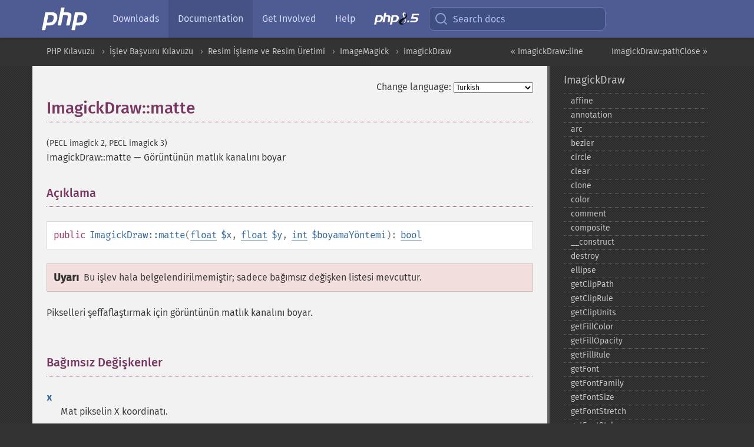

--- FILE ---
content_type: text/html; charset=utf-8
request_url: https://www.php.net/manual/tr/imagickdraw.matte.php
body_size: 9486
content:
<!DOCTYPE html>
<html xmlns="http://www.w3.org/1999/xhtml" lang="tr">
<head>

  <meta charset="utf-8">
  <meta name="viewport" content="width=device-width, initial-scale=1.0">

     <base href="https://www.php.net/manual/tr/imagickdraw.matte.php">
  
  <title>PHP: ImagickDraw::matte - Manual</title>

      <link rel="stylesheet" type="text/css" href="/cached.php?t=1756715876&amp;f=/fonts/Fira/fira.css" media="screen">
      <link rel="stylesheet" type="text/css" href="/cached.php?t=1756715876&amp;f=/fonts/Font-Awesome/css/fontello.css" media="screen">
      <link rel="stylesheet" type="text/css" href="/cached.php?t=1763585401&amp;f=/styles/theme-base.css" media="screen">
      <link rel="stylesheet" type="text/css" href="/cached.php?t=1763575802&amp;f=/styles/theme-medium.css" media="screen">
  
 <link rel="icon" type="image/svg+xml" sizes="any" href="https://www.php.net/favicon.svg?v=2">
 <link rel="icon" type="image/png" sizes="196x196" href="https://www.php.net/favicon-196x196.png?v=2">
 <link rel="icon" type="image/png" sizes="32x32" href="https://www.php.net/favicon-32x32.png?v=2">
 <link rel="icon" type="image/png" sizes="16x16" href="https://www.php.net/favicon-16x16.png?v=2">
 <link rel="shortcut icon" href="https://www.php.net/favicon.ico?v=2">

 <link rel="search" type="application/opensearchdescription+xml" href="https://www.php.net/phpnetimprovedsearch.src" title="Add PHP.net search">
 <link rel="alternate" type="application/atom+xml" href="https://www.php.net/releases/feed.php" title="PHP Release feed">
 <link rel="alternate" type="application/atom+xml" href="https://www.php.net/feed.atom" title="PHP: Hypertext Preprocessor">

 <link rel="canonical" href="https://www.php.net/manual/tr/imagickdraw.matte.php">
 <link rel="shorturl" href="https://www.php.net/manual/tr/imagickdraw.matte.php">
 <link rel="alternate" href="https://www.php.net/manual/tr/imagickdraw.matte.php" hreflang="x-default">

 <link rel="contents" href="https://www.php.net/manual/tr/index.php">
 <link rel="index" href="https://www.php.net/manual/tr/class.imagickdraw.php">
 <link rel="prev" href="https://www.php.net/manual/tr/imagickdraw.line.php">
 <link rel="next" href="https://www.php.net/manual/tr/imagickdraw.pathclose.php">

 <link rel="alternate" href="https://www.php.net/manual/en/imagickdraw.matte.php" hreflang="en">
 <link rel="alternate" href="https://www.php.net/manual/de/imagickdraw.matte.php" hreflang="de">
 <link rel="alternate" href="https://www.php.net/manual/es/imagickdraw.matte.php" hreflang="es">
 <link rel="alternate" href="https://www.php.net/manual/fr/imagickdraw.matte.php" hreflang="fr">
 <link rel="alternate" href="https://www.php.net/manual/it/imagickdraw.matte.php" hreflang="it">
 <link rel="alternate" href="https://www.php.net/manual/ja/imagickdraw.matte.php" hreflang="ja">
 <link rel="alternate" href="https://www.php.net/manual/pt_BR/imagickdraw.matte.php" hreflang="pt_BR">
 <link rel="alternate" href="https://www.php.net/manual/ru/imagickdraw.matte.php" hreflang="ru">
 <link rel="alternate" href="https://www.php.net/manual/tr/imagickdraw.matte.php" hreflang="tr">
 <link rel="alternate" href="https://www.php.net/manual/uk/imagickdraw.matte.php" hreflang="uk">
 <link rel="alternate" href="https://www.php.net/manual/zh/imagickdraw.matte.php" hreflang="zh">

<link rel="stylesheet" type="text/css" href="/cached.php?t=1756715876&amp;f=/fonts/Fira/fira.css" media="screen">
<link rel="stylesheet" type="text/css" href="/cached.php?t=1756715876&amp;f=/fonts/Font-Awesome/css/fontello.css" media="screen">
<link rel="stylesheet" type="text/css" href="/cached.php?t=1763585401&amp;f=/styles/theme-base.css" media="screen">
<link rel="stylesheet" type="text/css" href="/cached.php?t=1763575802&amp;f=/styles/theme-medium.css" media="screen">


 <base href="https://www.php.net/manual/tr/imagickdraw.matte.php">

<meta name="Description" content="G&ouml;r&uuml;nt&uuml;n&uuml;n matlık kanalını boyar" />

<meta name="twitter:card" content="summary_large_image" />
<meta name="twitter:site" content="@official_php" />
<meta name="twitter:title" content="PHP: ImagickDraw::matte - Manual" />
<meta name="twitter:description" content="G&ouml;r&uuml;nt&uuml;n&uuml;n matlık kanalını boyar" />
<meta name="twitter:creator" content="@official_php" />
<meta name="twitter:image:src" content="https://www.php.net/images/meta-image.png" />

<meta itemprop="name" content="PHP: ImagickDraw::matte - Manual" />
<meta itemprop="description" content="G&ouml;r&uuml;nt&uuml;n&uuml;n matlık kanalını boyar" />
<meta itemprop="image" content="https://www.php.net/images/meta-image.png" />

<meta property="og:image" content="https://www.php.net/images/meta-image.png" />
<meta property="og:description" content="G&ouml;r&uuml;nt&uuml;n&uuml;n matlık kanalını boyar" />

<link href="https://fosstodon.org/@php" rel="me" />
<!-- Matomo -->
<script>
    var _paq = window._paq = window._paq || [];
    /* tracker methods like "setCustomDimension" should be called before "trackPageView" */
    _paq.push(["setDoNotTrack", true]);
    _paq.push(["disableCookies"]);
    _paq.push(['trackPageView']);
    _paq.push(['enableLinkTracking']);
    (function() {
        var u="https://analytics.php.net/";
        _paq.push(['setTrackerUrl', u+'matomo.php']);
        _paq.push(['setSiteId', '1']);
        var d=document, g=d.createElement('script'), s=d.getElementsByTagName('script')[0];
        g.async=true; g.src=u+'matomo.js'; s.parentNode.insertBefore(g,s);
    })();
</script>
<!-- End Matomo Code -->
</head>
<body class="docs "><a href="/x-myracloud-5958a2bbbed300a9b9ac631223924e0b/1769392566.977" style="display:  none">update page now</a>

<nav class="navbar navbar-fixed-top">
  <div class="navbar__inner">
    <a href="/" aria-label="PHP Home" class="navbar__brand">
      <img
        src="/images/logos/php-logo-white.svg"
        aria-hidden="true"
        width="80"
        height="40"
      >
    </a>

    <div
      id="navbar__offcanvas"
      tabindex="-1"
      class="navbar__offcanvas"
      aria-label="Menu"
    >
      <button
        id="navbar__close-button"
        class="navbar__icon-item navbar_icon-item--visually-aligned navbar__close-button"
      >
        <svg xmlns="http://www.w3.org/2000/svg" width="24" viewBox="0 0 24 24" fill="currentColor"><path d="M19,6.41L17.59,5L12,10.59L6.41,5L5,6.41L10.59,12L5,17.59L6.41,19L12,13.41L17.59,19L19,17.59L13.41,12L19,6.41Z" /></svg>
      </button>

      <ul class="navbar__nav">
                            <li class="navbar__item">
              <a
                href="/downloads.php"
                                class="navbar__link  "
              >
                                  Downloads                              </a>
          </li>
                            <li class="navbar__item">
              <a
                href="/docs.php"
                aria-current="page"                class="navbar__link navbar__link--active "
              >
                                  Documentation                              </a>
          </li>
                            <li class="navbar__item">
              <a
                href="/get-involved.php"
                                class="navbar__link  "
              >
                                  Get Involved                              </a>
          </li>
                            <li class="navbar__item">
              <a
                href="/support.php"
                                class="navbar__link  "
              >
                                  Help                              </a>
          </li>
                            <li class="navbar__item">
              <a
                href="/releases/8.5/index.php"
                                class="navbar__link  navbar__release"
              >
                                  <img src="/images/php8/logo_php8_5.svg" alt="PHP 8.5">
                              </a>
          </li>
              </ul>
    </div>

    <div class="navbar__right">
        
      
      <!-- Desktop default search -->
      <form
        action="/manual-lookup.php"
        class="navbar__search-form"
      >
        <label for="navbar__search-input" aria-label="Search docs">
          <svg
  xmlns="http://www.w3.org/2000/svg"
  aria-hidden="true"
  width="24"
  viewBox="0 0 24 24"
  fill="none"
  stroke="currentColor"
  stroke-width="2"
  stroke-linecap="round"
  stroke-linejoin="round"
>
  <circle cx="11" cy="11" r="8"></circle>
  <line x1="21" y1="21" x2="16.65" y2="16.65"></line>
</svg>        </label>
        <input
          type="search"
          name="pattern"
          id="navbar__search-input"
          class="navbar__search-input"
          placeholder="Search docs"
          accesskey="s"
        >
        <input type="hidden" name="scope" value="quickref">
      </form>

      <!-- Desktop encanced search -->
      <button
        id="navbar__search-button"
        class="navbar__search-button"
        hidden
      >
        <svg
  xmlns="http://www.w3.org/2000/svg"
  aria-hidden="true"
  width="24"
  viewBox="0 0 24 24"
  fill="none"
  stroke="currentColor"
  stroke-width="2"
  stroke-linecap="round"
  stroke-linejoin="round"
>
  <circle cx="11" cy="11" r="8"></circle>
  <line x1="21" y1="21" x2="16.65" y2="16.65"></line>
</svg>        Search docs
      </button>

        
      <!-- Mobile default items -->
      <a
        id="navbar__search-link"
        href="/lookup-form.php"
        aria-label="Search docs"
        class="navbar__icon-item navbar__search-link"
      >
        <svg
  xmlns="http://www.w3.org/2000/svg"
  aria-hidden="true"
  width="24"
  viewBox="0 0 24 24"
  fill="none"
  stroke="currentColor"
  stroke-width="2"
  stroke-linecap="round"
  stroke-linejoin="round"
>
  <circle cx="11" cy="11" r="8"></circle>
  <line x1="21" y1="21" x2="16.65" y2="16.65"></line>
</svg>      </a>
      <a
        id="navbar__menu-link"
        href="/menu.php"
        aria-label="Menu"
        class="navbar__icon-item navbar_icon-item--visually-aligned navbar_menu-link"
      >
        <svg xmlns="http://www.w3.org/2000/svg"
  aria-hidden="true"
  width="24"
  viewBox="0 0 24 24"
  fill="currentColor"
>
  <path d="M3,6H21V8H3V6M3,11H21V13H3V11M3,16H21V18H3V16Z" />
</svg>      </a>

      <!-- Mobile enhanced items -->
      <button
        id="navbar__search-button-mobile"
        aria-label="Search docs"
        class="navbar__icon-item navbar__search-button-mobile"
        hidden
      >
        <svg
  xmlns="http://www.w3.org/2000/svg"
  aria-hidden="true"
  width="24"
  viewBox="0 0 24 24"
  fill="none"
  stroke="currentColor"
  stroke-width="2"
  stroke-linecap="round"
  stroke-linejoin="round"
>
  <circle cx="11" cy="11" r="8"></circle>
  <line x1="21" y1="21" x2="16.65" y2="16.65"></line>
</svg>      </button>
      <button
        id="navbar__menu-button"
        aria-label="Menu"
        class="navbar__icon-item navbar_icon-item--visually-aligned"
        hidden
      >
        <svg xmlns="http://www.w3.org/2000/svg"
  aria-hidden="true"
  width="24"
  viewBox="0 0 24 24"
  fill="currentColor"
>
  <path d="M3,6H21V8H3V6M3,11H21V13H3V11M3,16H21V18H3V16Z" />
</svg>      </button>
    </div>

    <div
      id="navbar__backdrop"
      class="navbar__backdrop"
    ></div>
  </div>

  <div id="flash-message"></div>
</nav>
<nav id="trick"><div><dl>
<dt><a href='/manual/en/getting-started.php'>Getting Started</a></dt>
	<dd><a href='/manual/en/introduction.php'>Introduction</a></dd>
	<dd><a href='/manual/en/tutorial.php'>A simple tutorial</a></dd>
<dt><a href='/manual/en/langref.php'>Language Reference</a></dt>
	<dd><a href='/manual/en/language.basic-syntax.php'>Basic syntax</a></dd>
	<dd><a href='/manual/en/language.types.php'>Types</a></dd>
	<dd><a href='/manual/en/language.variables.php'>Variables</a></dd>
	<dd><a href='/manual/en/language.constants.php'>Constants</a></dd>
	<dd><a href='/manual/en/language.expressions.php'>Expressions</a></dd>
	<dd><a href='/manual/en/language.operators.php'>Operators</a></dd>
	<dd><a href='/manual/en/language.control-structures.php'>Control Structures</a></dd>
	<dd><a href='/manual/en/language.functions.php'>Functions</a></dd>
	<dd><a href='/manual/en/language.oop5.php'>Classes and Objects</a></dd>
	<dd><a href='/manual/en/language.namespaces.php'>Namespaces</a></dd>
	<dd><a href='/manual/en/language.enumerations.php'>Enumerations</a></dd>
	<dd><a href='/manual/en/language.errors.php'>Errors</a></dd>
	<dd><a href='/manual/en/language.exceptions.php'>Exceptions</a></dd>
	<dd><a href='/manual/en/language.fibers.php'>Fibers</a></dd>
	<dd><a href='/manual/en/language.generators.php'>Generators</a></dd>
	<dd><a href='/manual/en/language.attributes.php'>Attributes</a></dd>
	<dd><a href='/manual/en/language.references.php'>References Explained</a></dd>
	<dd><a href='/manual/en/reserved.variables.php'>Predefined Variables</a></dd>
	<dd><a href='/manual/en/reserved.exceptions.php'>Predefined Exceptions</a></dd>
	<dd><a href='/manual/en/reserved.interfaces.php'>Predefined Interfaces and Classes</a></dd>
	<dd><a href='/manual/en/reserved.attributes.php'>Predefined Attributes</a></dd>
	<dd><a href='/manual/en/context.php'>Context options and parameters</a></dd>
	<dd><a href='/manual/en/wrappers.php'>Supported Protocols and Wrappers</a></dd>
</dl>
<dl>
<dt><a href='/manual/en/security.php'>Security</a></dt>
	<dd><a href='/manual/en/security.intro.php'>Introduction</a></dd>
	<dd><a href='/manual/en/security.general.php'>General considerations</a></dd>
	<dd><a href='/manual/en/security.cgi-bin.php'>Installed as CGI binary</a></dd>
	<dd><a href='/manual/en/security.apache.php'>Installed as an Apache module</a></dd>
	<dd><a href='/manual/en/security.sessions.php'>Session Security</a></dd>
	<dd><a href='/manual/en/security.filesystem.php'>Filesystem Security</a></dd>
	<dd><a href='/manual/en/security.database.php'>Database Security</a></dd>
	<dd><a href='/manual/en/security.errors.php'>Error Reporting</a></dd>
	<dd><a href='/manual/en/security.variables.php'>User Submitted Data</a></dd>
	<dd><a href='/manual/en/security.hiding.php'>Hiding PHP</a></dd>
	<dd><a href='/manual/en/security.current.php'>Keeping Current</a></dd>
<dt><a href='/manual/en/features.php'>Features</a></dt>
	<dd><a href='/manual/en/features.http-auth.php'>HTTP authentication with PHP</a></dd>
	<dd><a href='/manual/en/features.cookies.php'>Cookies</a></dd>
	<dd><a href='/manual/en/features.sessions.php'>Sessions</a></dd>
	<dd><a href='/manual/en/features.file-upload.php'>Handling file uploads</a></dd>
	<dd><a href='/manual/en/features.remote-files.php'>Using remote files</a></dd>
	<dd><a href='/manual/en/features.connection-handling.php'>Connection handling</a></dd>
	<dd><a href='/manual/en/features.persistent-connections.php'>Persistent Database Connections</a></dd>
	<dd><a href='/manual/en/features.commandline.php'>Command line usage</a></dd>
	<dd><a href='/manual/en/features.gc.php'>Garbage Collection</a></dd>
	<dd><a href='/manual/en/features.dtrace.php'>DTrace Dynamic Tracing</a></dd>
</dl>
<dl>
<dt><a href='/manual/en/funcref.php'>Function Reference</a></dt>
	<dd><a href='/manual/en/refs.basic.php.php'>Affecting PHP's Behaviour</a></dd>
	<dd><a href='/manual/en/refs.utilspec.audio.php'>Audio Formats Manipulation</a></dd>
	<dd><a href='/manual/en/refs.remote.auth.php'>Authentication Services</a></dd>
	<dd><a href='/manual/en/refs.utilspec.cmdline.php'>Command Line Specific Extensions</a></dd>
	<dd><a href='/manual/en/refs.compression.php'>Compression and Archive Extensions</a></dd>
	<dd><a href='/manual/en/refs.crypto.php'>Cryptography Extensions</a></dd>
	<dd><a href='/manual/en/refs.database.php'>Database Extensions</a></dd>
	<dd><a href='/manual/en/refs.calendar.php'>Date and Time Related Extensions</a></dd>
	<dd><a href='/manual/en/refs.fileprocess.file.php'>File System Related Extensions</a></dd>
	<dd><a href='/manual/en/refs.international.php'>Human Language and Character Encoding Support</a></dd>
	<dd><a href='/manual/en/refs.utilspec.image.php'>Image Processing and Generation</a></dd>
	<dd><a href='/manual/en/refs.remote.mail.php'>Mail Related Extensions</a></dd>
	<dd><a href='/manual/en/refs.math.php'>Mathematical Extensions</a></dd>
	<dd><a href='/manual/en/refs.utilspec.nontext.php'>Non-Text MIME Output</a></dd>
	<dd><a href='/manual/en/refs.fileprocess.process.php'>Process Control Extensions</a></dd>
	<dd><a href='/manual/en/refs.basic.other.php'>Other Basic Extensions</a></dd>
	<dd><a href='/manual/en/refs.remote.other.php'>Other Services</a></dd>
	<dd><a href='/manual/en/refs.search.php'>Search Engine Extensions</a></dd>
	<dd><a href='/manual/en/refs.utilspec.server.php'>Server Specific Extensions</a></dd>
	<dd><a href='/manual/en/refs.basic.session.php'>Session Extensions</a></dd>
	<dd><a href='/manual/en/refs.basic.text.php'>Text Processing</a></dd>
	<dd><a href='/manual/en/refs.basic.vartype.php'>Variable and Type Related Extensions</a></dd>
	<dd><a href='/manual/en/refs.webservice.php'>Web Services</a></dd>
	<dd><a href='/manual/en/refs.utilspec.windows.php'>Windows Only Extensions</a></dd>
	<dd><a href='/manual/en/refs.xml.php'>XML Manipulation</a></dd>
	<dd><a href='/manual/en/refs.ui.php'>GUI Extensions</a></dd>
</dl>
<dl>
<dt>Keyboard Shortcuts</dt><dt>?</dt>
<dd>This help</dd>
<dt>j</dt>
<dd>Next menu item</dd>
<dt>k</dt>
<dd>Previous menu item</dd>
<dt>g p</dt>
<dd>Previous man page</dd>
<dt>g n</dt>
<dd>Next man page</dd>
<dt>G</dt>
<dd>Scroll to bottom</dd>
<dt>g g</dt>
<dd>Scroll to top</dd>
<dt>g h</dt>
<dd>Goto homepage</dd>
<dt>g s</dt>
<dd>Goto search<br>(current page)</dd>
<dt>/</dt>
<dd>Focus search box</dd>
</dl></div></nav>
<div id="goto">
    <div class="search">
         <div class="text"></div>
         <div class="results"><ul></ul></div>
   </div>
</div>

  <div id="breadcrumbs" class="clearfix">
    <div id="breadcrumbs-inner">
          <div class="next">
        <a href="imagickdraw.pathclose.php">
          ImagickDraw::pathClose &raquo;
        </a>
      </div>
              <div class="prev">
        <a href="imagickdraw.line.php">
          &laquo; ImagickDraw::line        </a>
      </div>
          <ul>
            <li><a href='index.php'>PHP Kılavuzu</a></li>      <li><a href='funcref.php'>İşlev Başvuru Kılavuzu</a></li>      <li><a href='refs.utilspec.image.php'>Resim İşleme ve Resim &Uuml;retimi</a></li>      <li><a href='book.imagick.php'>ImageMagick</a></li>      <li><a href='class.imagickdraw.php'>ImagickDraw</a></li>      </ul>
    </div>
  </div>




<div id="layout" class="clearfix">
  <section id="layout-content">
  <div class="page-tools">
    <div class="change-language">
      <form action="/manual/change.php" method="get" id="changelang" name="changelang">
        <fieldset>
          <label for="changelang-langs">Change language:</label>
          <select onchange="document.changelang.submit()" name="page" id="changelang-langs">
            <option value='en/imagickdraw.matte.php'>English</option>
            <option value='de/imagickdraw.matte.php'>German</option>
            <option value='es/imagickdraw.matte.php'>Spanish</option>
            <option value='fr/imagickdraw.matte.php'>French</option>
            <option value='it/imagickdraw.matte.php'>Italian</option>
            <option value='ja/imagickdraw.matte.php'>Japanese</option>
            <option value='pt_BR/imagickdraw.matte.php'>Brazilian Portuguese</option>
            <option value='ru/imagickdraw.matte.php'>Russian</option>
            <option value='tr/imagickdraw.matte.php' selected="selected">Turkish</option>
            <option value='uk/imagickdraw.matte.php'>Ukrainian</option>
            <option value='zh/imagickdraw.matte.php'>Chinese (Simplified)</option>
            <option value='help-translate.php'>Other</option>
          </select>
        </fieldset>
      </form>
    </div>
  </div><div id="imagickdraw.matte" class="refentry">
 <div class="refnamediv">
  <h1 class="refname">ImagickDraw::matte</h1>
  <p class="verinfo">(PECL imagick 2, PECL imagick 3)</p><p class="refpurpose"><span class="refname">ImagickDraw::matte</span> &mdash; <span class="dc-title">Görüntünün matlık kanalını boyar</span></p>

 </div>

 <div class="refsect1 description" id="refsect1-imagickdraw.matte-description">
  <h3 class="title">Açıklama</h3>
  <div class="methodsynopsis dc-description">
   <span class="modifier">public</span>
   <span class="methodname"><strong>ImagickDraw::matte</strong></span>(<span class="methodparam"><span class="type"><a href="language.types.float.php" class="type float">float</a></span> <code class="parameter">$x</code></span>, <span class="methodparam"><span class="type"><a href="language.types.float.php" class="type float">float</a></span> <code class="parameter">$y</code></span>, <span class="methodparam"><span class="type"><a href="language.types.integer.php" class="type int">int</a></span> <code class="parameter">$boyamaYöntemi</code></span>): <span class="type"><a href="language.types.boolean.php" class="type bool">bool</a></span></div>

  <div class="warning"><strong class="warning">Uyarı</strong><p class="simpara">Bu işlev hala
belgelendirilmemiştir; sadece bağımsız değişken listesi
mevcuttur.</p></div>
  <p class="para">
   Pikselleri şeffaflaştırmak için görüntünün matlık kanalını boyar.
  </p>
 </div>


 <div class="refsect1 parameters" id="refsect1-imagickdraw.matte-parameters">
  <h3 class="title">Bağımsız Değişkenler</h3>
  <p class="para">
   <dl>
    
     <dt><code class="parameter">x</code></dt>
     <dd>
      <p class="para">
       Mat pikselin X koordinatı.
      </p>
     </dd>
    
    
     <dt><code class="parameter">y</code></dt>
     <dd>
      <p class="para">
       Mat pikselin Y koordinatı.
      </p>
     </dd>
    
    
     <dt><code class="parameter">boyamaYöntemi</code></dt>
     <dd>
      <p class="para">
       <a href="imagick.constants.php#imagick.constants.paint" class="link">Boyama sabitleri</a>nden
       biri (<code class="literal">imagick::PAINT_*</code>).
      </p>
     </dd>
    
   </dl>
  </p>

 </div>

 <div class="refsect1 returnvalues" id="refsect1-imagickdraw.matte-returnvalues">
  <h3 class="title">Dönen Değerler</h3>
  <p class="para">
   Başarı durumunda <strong><code><a href="reserved.constants.php#constant.true">true</a></code></strong>, başarısızlık durumunda <strong><code><a href="reserved.constants.php#constant.false">false</a></code></strong> döner.
  </p>
 </div>


 <div class="refsect1 examples" id="refsect1-imagickdraw.matte-examples">
  <h3 class="title">Örnekler</h3>
  <p class="para">
    <div class="example" id="example-1">
      <p><strong>Örnek 1 - <span class="methodname"><strong>ImagickDraw::matte()</strong></span> örneği</strong></p>
      <div class="example-contents">
      <div class="phpcode"><code><span style="color: #000000"><span style="color: #0000BB">&lt;?php<br /></span><span style="color: #007700">function </span><span style="color: #0000BB">matte</span><span style="color: #007700">(</span><span style="color: #0000BB">$strokeColor</span><span style="color: #007700">, </span><span style="color: #0000BB">$fillColor</span><span style="color: #007700">, </span><span style="color: #0000BB">$backgroundColor</span><span style="color: #007700">, </span><span style="color: #0000BB">$paintType</span><span style="color: #007700">) {<br />    </span><span style="color: #0000BB">$draw </span><span style="color: #007700">= new </span><span style="color: #0000BB">\ImagickDraw</span><span style="color: #007700">();<br /><br />    </span><span style="color: #0000BB">$draw</span><span style="color: #007700">-&gt;</span><span style="color: #0000BB">setStrokeColor</span><span style="color: #007700">(</span><span style="color: #0000BB">$strokeColor</span><span style="color: #007700">);<br />    </span><span style="color: #0000BB">$draw</span><span style="color: #007700">-&gt;</span><span style="color: #0000BB">setFillColor</span><span style="color: #007700">(</span><span style="color: #0000BB">$fillColor</span><span style="color: #007700">);<br /><br />    </span><span style="color: #0000BB">$draw</span><span style="color: #007700">-&gt;</span><span style="color: #0000BB">setStrokeWidth</span><span style="color: #007700">(</span><span style="color: #0000BB">2</span><span style="color: #007700">);<br />    </span><span style="color: #0000BB">$draw</span><span style="color: #007700">-&gt;</span><span style="color: #0000BB">setFontSize</span><span style="color: #007700">(</span><span style="color: #0000BB">72</span><span style="color: #007700">);<br /><br />    </span><span style="color: #0000BB">$draw</span><span style="color: #007700">-&gt;</span><span style="color: #0000BB">matte</span><span style="color: #007700">(</span><span style="color: #0000BB">120</span><span style="color: #007700">, </span><span style="color: #0000BB">120</span><span style="color: #007700">, </span><span style="color: #0000BB">$paintType</span><span style="color: #007700">);<br />    </span><span style="color: #0000BB">$draw</span><span style="color: #007700">-&gt;</span><span style="color: #0000BB">rectangle</span><span style="color: #007700">(</span><span style="color: #0000BB">100</span><span style="color: #007700">, </span><span style="color: #0000BB">100</span><span style="color: #007700">, </span><span style="color: #0000BB">300</span><span style="color: #007700">, </span><span style="color: #0000BB">200</span><span style="color: #007700">);<br /><br />    </span><span style="color: #0000BB">$imagick </span><span style="color: #007700">= new </span><span style="color: #0000BB">\Imagick</span><span style="color: #007700">();<br />    </span><span style="color: #0000BB">$imagick</span><span style="color: #007700">-&gt;</span><span style="color: #0000BB">newImage</span><span style="color: #007700">(</span><span style="color: #0000BB">500</span><span style="color: #007700">, </span><span style="color: #0000BB">500</span><span style="color: #007700">, </span><span style="color: #0000BB">$backgroundColor</span><span style="color: #007700">);<br />    </span><span style="color: #0000BB">$imagick</span><span style="color: #007700">-&gt;</span><span style="color: #0000BB">setImageFormat</span><span style="color: #007700">(</span><span style="color: #DD0000">"png"</span><span style="color: #007700">);<br />    </span><span style="color: #0000BB">$imagick</span><span style="color: #007700">-&gt;</span><span style="color: #0000BB">drawImage</span><span style="color: #007700">(</span><span style="color: #0000BB">$draw</span><span style="color: #007700">);<br /><br />    </span><span style="color: #0000BB">header</span><span style="color: #007700">(</span><span style="color: #DD0000">"Content-Type: image/png"</span><span style="color: #007700">);<br />    echo </span><span style="color: #0000BB">$imagick</span><span style="color: #007700">-&gt;</span><span style="color: #0000BB">getImageBlob</span><span style="color: #007700">();<br />}<br /><br /></span><span style="color: #0000BB">?&gt;</span></span></code></div>
      </div>

    </div>
  </p>
 </div>


</div>    <div class="contribute">
      <h3 class="title">Found A Problem?</h3>
      <div>
         
      </div>
      <div class="edit-bug">
        <a href="https://github.com/php/doc-base/blob/master/README.md" title="This will take you to our contribution guidelines on GitHub" target="_blank" rel="noopener noreferrer">Learn How To Improve This Page</a>
        •
        <a href="https://github.com/php/doc-tr/blob/master/reference/imagick/imagickdraw/matte.xml">Submit a Pull Request</a>
        •
        <a href="https://github.com/php/doc-tr/issues/new?body=From%20manual%20page:%20https:%2F%2Fphp.net%2Fimagickdraw.matte%0A%0A---">Report a Bug</a>
      </div>
    </div><section id="usernotes">
 <div class="head">
  <span class="action"><a href="/manual/add-note.php?sect=imagickdraw.matte&amp;repo=tr&amp;redirect=https://www.php.net/manual/tr/imagickdraw.matte.php">＋<small>add a note</small></a></span>
  <h3 class="title">User Contributed Notes </h3>
 </div>
 <div class="note">There are no user contributed notes for this page.</div></section>    </section><!-- layout-content -->
        <aside class='layout-menu'>

        <ul class='parent-menu-list'>
                                    <li>
                <a href="class.imagickdraw.php">ImagickDraw</a>

                                    <ul class='child-menu-list'>

                                                <li class="">
                            <a href="imagickdraw.affine.php" title="affine">affine</a>
                        </li>
                                                <li class="">
                            <a href="imagickdraw.annotation.php" title="annotation">annotation</a>
                        </li>
                                                <li class="">
                            <a href="imagickdraw.arc.php" title="arc">arc</a>
                        </li>
                                                <li class="">
                            <a href="imagickdraw.bezier.php" title="bezier">bezier</a>
                        </li>
                                                <li class="">
                            <a href="imagickdraw.circle.php" title="circle">circle</a>
                        </li>
                                                <li class="">
                            <a href="imagickdraw.clear.php" title="clear">clear</a>
                        </li>
                                                <li class="">
                            <a href="imagickdraw.clone.php" title="clone">clone</a>
                        </li>
                                                <li class="">
                            <a href="imagickdraw.color.php" title="color">color</a>
                        </li>
                                                <li class="">
                            <a href="imagickdraw.comment.php" title="comment">comment</a>
                        </li>
                                                <li class="">
                            <a href="imagickdraw.composite.php" title="composite">composite</a>
                        </li>
                                                <li class="">
                            <a href="imagickdraw.construct.php" title="_&#8203;_&#8203;construct">_&#8203;_&#8203;construct</a>
                        </li>
                                                <li class="">
                            <a href="imagickdraw.destroy.php" title="destroy">destroy</a>
                        </li>
                                                <li class="">
                            <a href="imagickdraw.ellipse.php" title="ellipse">ellipse</a>
                        </li>
                                                <li class="">
                            <a href="imagickdraw.getclippath.php" title="getClipPath">getClipPath</a>
                        </li>
                                                <li class="">
                            <a href="imagickdraw.getcliprule.php" title="getClipRule">getClipRule</a>
                        </li>
                                                <li class="">
                            <a href="imagickdraw.getclipunits.php" title="getClipUnits">getClipUnits</a>
                        </li>
                                                <li class="">
                            <a href="imagickdraw.getfillcolor.php" title="getFillColor">getFillColor</a>
                        </li>
                                                <li class="">
                            <a href="imagickdraw.getfillopacity.php" title="getFillOpacity">getFillOpacity</a>
                        </li>
                                                <li class="">
                            <a href="imagickdraw.getfillrule.php" title="getFillRule">getFillRule</a>
                        </li>
                                                <li class="">
                            <a href="imagickdraw.getfont.php" title="getFont">getFont</a>
                        </li>
                                                <li class="">
                            <a href="imagickdraw.getfontfamily.php" title="getFontFamily">getFontFamily</a>
                        </li>
                                                <li class="">
                            <a href="imagickdraw.getfontsize.php" title="getFontSize">getFontSize</a>
                        </li>
                                                <li class="">
                            <a href="imagickdraw.getfontstretch.php" title="getFontStretch">getFontStretch</a>
                        </li>
                                                <li class="">
                            <a href="imagickdraw.getfontstyle.php" title="getFontStyle">getFontStyle</a>
                        </li>
                                                <li class="">
                            <a href="imagickdraw.getfontweight.php" title="getFontWeight">getFontWeight</a>
                        </li>
                                                <li class="">
                            <a href="imagickdraw.getgravity.php" title="getGravity">getGravity</a>
                        </li>
                                                <li class="">
                            <a href="imagickdraw.getstrokeantialias.php" title="getStrokeAntialias">getStrokeAntialias</a>
                        </li>
                                                <li class="">
                            <a href="imagickdraw.getstrokecolor.php" title="getStrokeColor">getStrokeColor</a>
                        </li>
                                                <li class="">
                            <a href="imagickdraw.getstrokedasharray.php" title="getStrokeDashArray">getStrokeDashArray</a>
                        </li>
                                                <li class="">
                            <a href="imagickdraw.getstrokedashoffset.php" title="getStrokeDashOffset">getStrokeDashOffset</a>
                        </li>
                                                <li class="">
                            <a href="imagickdraw.getstrokelinecap.php" title="getStrokeLineCap">getStrokeLineCap</a>
                        </li>
                                                <li class="">
                            <a href="imagickdraw.getstrokelinejoin.php" title="getStrokeLineJoin">getStrokeLineJoin</a>
                        </li>
                                                <li class="">
                            <a href="imagickdraw.getstrokemiterlimit.php" title="getStrokeMiterLimit">getStrokeMiterLimit</a>
                        </li>
                                                <li class="">
                            <a href="imagickdraw.getstrokeopacity.php" title="getStrokeOpacity">getStrokeOpacity</a>
                        </li>
                                                <li class="">
                            <a href="imagickdraw.getstrokewidth.php" title="getStrokeWidth">getStrokeWidth</a>
                        </li>
                                                <li class="">
                            <a href="imagickdraw.gettextalignment.php" title="getTextAlignment">getTextAlignment</a>
                        </li>
                                                <li class="">
                            <a href="imagickdraw.gettextantialias.php" title="getTextAntialias">getTextAntialias</a>
                        </li>
                                                <li class="">
                            <a href="imagickdraw.gettextdecoration.php" title="getTextDecoration">getTextDecoration</a>
                        </li>
                                                <li class="">
                            <a href="imagickdraw.gettextencoding.php" title="getTextEncoding">getTextEncoding</a>
                        </li>
                                                <li class="">
                            <a href="imagickdraw.gettextinterlinespacing.php" title="getTextInterlineSpacing">getTextInterlineSpacing</a>
                        </li>
                                                <li class="">
                            <a href="imagickdraw.gettextinterwordspacing.php" title="getTextInterwordSpacing">getTextInterwordSpacing</a>
                        </li>
                                                <li class="">
                            <a href="imagickdraw.gettextkerning.php" title="getTextKerning">getTextKerning</a>
                        </li>
                                                <li class="">
                            <a href="imagickdraw.gettextundercolor.php" title="getTextUnderColor">getTextUnderColor</a>
                        </li>
                                                <li class="">
                            <a href="imagickdraw.getvectorgraphics.php" title="getVectorGraphics">getVectorGraphics</a>
                        </li>
                                                <li class="">
                            <a href="imagickdraw.line.php" title="line">line</a>
                        </li>
                                                <li class="current">
                            <a href="imagickdraw.matte.php" title="matte">matte</a>
                        </li>
                                                <li class="">
                            <a href="imagickdraw.pathclose.php" title="pathClose">pathClose</a>
                        </li>
                                                <li class="">
                            <a href="imagickdraw.pathcurvetoabsolute.php" title="pathCurveToAbsolute">pathCurveToAbsolute</a>
                        </li>
                                                <li class="">
                            <a href="imagickdraw.pathcurvetoquadraticbezierabsolute.php" title="pathCurveToQuadraticBezierAbsolute">pathCurveToQuadraticBezierAbsolute</a>
                        </li>
                                                <li class="">
                            <a href="imagickdraw.pathcurvetoquadraticbezierrelative.php" title="pathCurveToQuadraticBezierRelative">pathCurveToQuadraticBezierRelative</a>
                        </li>
                                                <li class="">
                            <a href="imagickdraw.pathcurvetoquadraticbeziersmoothabsolute.php" title="pathCurveToQuadraticBezierSmoothAbsolute">pathCurveToQuadraticBezierSmoothAbsolute</a>
                        </li>
                                                <li class="">
                            <a href="imagickdraw.pathcurvetoquadraticbeziersmoothrelative.php" title="pathCurveToQuadraticBezierSmoothRelative">pathCurveToQuadraticBezierSmoothRelative</a>
                        </li>
                                                <li class="">
                            <a href="imagickdraw.pathcurvetorelative.php" title="pathCurveToRelative">pathCurveToRelative</a>
                        </li>
                                                <li class="">
                            <a href="imagickdraw.pathcurvetosmoothabsolute.php" title="pathCurveToSmoothAbsolute">pathCurveToSmoothAbsolute</a>
                        </li>
                                                <li class="">
                            <a href="imagickdraw.pathcurvetosmoothrelative.php" title="pathCurveToSmoothRelative">pathCurveToSmoothRelative</a>
                        </li>
                                                <li class="">
                            <a href="imagickdraw.pathellipticarcabsolute.php" title="pathEllipticArcAbsolute">pathEllipticArcAbsolute</a>
                        </li>
                                                <li class="">
                            <a href="imagickdraw.pathellipticarcrelative.php" title="pathEllipticArcRelative">pathEllipticArcRelative</a>
                        </li>
                                                <li class="">
                            <a href="imagickdraw.pathfinish.php" title="pathFinish">pathFinish</a>
                        </li>
                                                <li class="">
                            <a href="imagickdraw.pathlinetoabsolute.php" title="pathLineToAbsolute">pathLineToAbsolute</a>
                        </li>
                                                <li class="">
                            <a href="imagickdraw.pathlinetohorizontalabsolute.php" title="pathLineToHorizontalAbsolute">pathLineToHorizontalAbsolute</a>
                        </li>
                                                <li class="">
                            <a href="imagickdraw.pathlinetohorizontalrelative.php" title="pathLineToHorizontalRelative">pathLineToHorizontalRelative</a>
                        </li>
                                                <li class="">
                            <a href="imagickdraw.pathlinetorelative.php" title="pathLineToRelative">pathLineToRelative</a>
                        </li>
                                                <li class="">
                            <a href="imagickdraw.pathlinetoverticalabsolute.php" title="pathLineToVerticalAbsolute">pathLineToVerticalAbsolute</a>
                        </li>
                                                <li class="">
                            <a href="imagickdraw.pathlinetoverticalrelative.php" title="pathLineToVerticalRelative">pathLineToVerticalRelative</a>
                        </li>
                                                <li class="">
                            <a href="imagickdraw.pathmovetoabsolute.php" title="pathMoveToAbsolute">pathMoveToAbsolute</a>
                        </li>
                                                <li class="">
                            <a href="imagickdraw.pathmovetorelative.php" title="pathMoveToRelative">pathMoveToRelative</a>
                        </li>
                                                <li class="">
                            <a href="imagickdraw.pathstart.php" title="pathStart">pathStart</a>
                        </li>
                                                <li class="">
                            <a href="imagickdraw.point.php" title="point">point</a>
                        </li>
                                                <li class="">
                            <a href="imagickdraw.polygon.php" title="polygon">polygon</a>
                        </li>
                                                <li class="">
                            <a href="imagickdraw.polyline.php" title="polyline">polyline</a>
                        </li>
                                                <li class="">
                            <a href="imagickdraw.pop.php" title="pop">pop</a>
                        </li>
                                                <li class="">
                            <a href="imagickdraw.popclippath.php" title="popClipPath">popClipPath</a>
                        </li>
                                                <li class="">
                            <a href="imagickdraw.popdefs.php" title="popDefs">popDefs</a>
                        </li>
                                                <li class="">
                            <a href="imagickdraw.poppattern.php" title="popPattern">popPattern</a>
                        </li>
                                                <li class="">
                            <a href="imagickdraw.push.php" title="push">push</a>
                        </li>
                                                <li class="">
                            <a href="imagickdraw.pushclippath.php" title="pushClipPath">pushClipPath</a>
                        </li>
                                                <li class="">
                            <a href="imagickdraw.pushdefs.php" title="pushDefs">pushDefs</a>
                        </li>
                                                <li class="">
                            <a href="imagickdraw.pushpattern.php" title="pushPattern">pushPattern</a>
                        </li>
                                                <li class="">
                            <a href="imagickdraw.rectangle.php" title="rectangle">rectangle</a>
                        </li>
                                                <li class="">
                            <a href="imagickdraw.render.php" title="render">render</a>
                        </li>
                                                <li class="">
                            <a href="imagickdraw.resetvectorgraphics.php" title="resetVectorGraphics">resetVectorGraphics</a>
                        </li>
                                                <li class="">
                            <a href="imagickdraw.rotate.php" title="rotate">rotate</a>
                        </li>
                                                <li class="">
                            <a href="imagickdraw.roundrectangle.php" title="roundRectangle">roundRectangle</a>
                        </li>
                                                <li class="">
                            <a href="imagickdraw.scale.php" title="scale">scale</a>
                        </li>
                                                <li class="">
                            <a href="imagickdraw.setclippath.php" title="setClipPath">setClipPath</a>
                        </li>
                                                <li class="">
                            <a href="imagickdraw.setcliprule.php" title="setClipRule">setClipRule</a>
                        </li>
                                                <li class="">
                            <a href="imagickdraw.setclipunits.php" title="setClipUnits">setClipUnits</a>
                        </li>
                                                <li class="">
                            <a href="imagickdraw.setfillalpha.php" title="setFillAlpha">setFillAlpha</a>
                        </li>
                                                <li class="">
                            <a href="imagickdraw.setfillcolor.php" title="setFillColor">setFillColor</a>
                        </li>
                                                <li class="">
                            <a href="imagickdraw.setfillopacity.php" title="setFillOpacity">setFillOpacity</a>
                        </li>
                                                <li class="">
                            <a href="imagickdraw.setfillpatternurl.php" title="setFillPatternURL">setFillPatternURL</a>
                        </li>
                                                <li class="">
                            <a href="imagickdraw.setfillrule.php" title="setFillRule">setFillRule</a>
                        </li>
                                                <li class="">
                            <a href="imagickdraw.setfont.php" title="setFont">setFont</a>
                        </li>
                                                <li class="">
                            <a href="imagickdraw.setfontfamily.php" title="setFontFamily">setFontFamily</a>
                        </li>
                                                <li class="">
                            <a href="imagickdraw.setfontsize.php" title="setFontSize">setFontSize</a>
                        </li>
                                                <li class="">
                            <a href="imagickdraw.setfontstretch.php" title="setFontStretch">setFontStretch</a>
                        </li>
                                                <li class="">
                            <a href="imagickdraw.setfontstyle.php" title="setFontStyle">setFontStyle</a>
                        </li>
                                                <li class="">
                            <a href="imagickdraw.setfontweight.php" title="setFontWeight">setFontWeight</a>
                        </li>
                                                <li class="">
                            <a href="imagickdraw.setgravity.php" title="setGravity">setGravity</a>
                        </li>
                                                <li class="">
                            <a href="imagickdraw.setresolution.php" title="setResolution">setResolution</a>
                        </li>
                                                <li class="">
                            <a href="imagickdraw.setstrokealpha.php" title="setStrokeAlpha">setStrokeAlpha</a>
                        </li>
                                                <li class="">
                            <a href="imagickdraw.setstrokeantialias.php" title="setStrokeAntialias">setStrokeAntialias</a>
                        </li>
                                                <li class="">
                            <a href="imagickdraw.setstrokecolor.php" title="setStrokeColor">setStrokeColor</a>
                        </li>
                                                <li class="">
                            <a href="imagickdraw.setstrokedasharray.php" title="setStrokeDashArray">setStrokeDashArray</a>
                        </li>
                                                <li class="">
                            <a href="imagickdraw.setstrokedashoffset.php" title="setStrokeDashOffset">setStrokeDashOffset</a>
                        </li>
                                                <li class="">
                            <a href="imagickdraw.setstrokelinecap.php" title="setStrokeLineCap">setStrokeLineCap</a>
                        </li>
                                                <li class="">
                            <a href="imagickdraw.setstrokelinejoin.php" title="setStrokeLineJoin">setStrokeLineJoin</a>
                        </li>
                                                <li class="">
                            <a href="imagickdraw.setstrokemiterlimit.php" title="setStrokeMiterLimit">setStrokeMiterLimit</a>
                        </li>
                                                <li class="">
                            <a href="imagickdraw.setstrokeopacity.php" title="setStrokeOpacity">setStrokeOpacity</a>
                        </li>
                                                <li class="">
                            <a href="imagickdraw.setstrokepatternurl.php" title="setStrokePatternURL">setStrokePatternURL</a>
                        </li>
                                                <li class="">
                            <a href="imagickdraw.setstrokewidth.php" title="setStrokeWidth">setStrokeWidth</a>
                        </li>
                                                <li class="">
                            <a href="imagickdraw.settextalignment.php" title="setTextAlignment">setTextAlignment</a>
                        </li>
                                                <li class="">
                            <a href="imagickdraw.settextantialias.php" title="setTextAntialias">setTextAntialias</a>
                        </li>
                                                <li class="">
                            <a href="imagickdraw.settextdecoration.php" title="setTextDecoration">setTextDecoration</a>
                        </li>
                                                <li class="">
                            <a href="imagickdraw.settextencoding.php" title="setTextEncoding">setTextEncoding</a>
                        </li>
                                                <li class="">
                            <a href="imagickdraw.settextinterlinespacing.php" title="setTextInterlineSpacing">setTextInterlineSpacing</a>
                        </li>
                                                <li class="">
                            <a href="imagickdraw.settextinterwordspacing.php" title="setTextInterwordSpacing">setTextInterwordSpacing</a>
                        </li>
                                                <li class="">
                            <a href="imagickdraw.settextkerning.php" title="setTextKerning">setTextKerning</a>
                        </li>
                                                <li class="">
                            <a href="imagickdraw.settextundercolor.php" title="setTextUnderColor">setTextUnderColor</a>
                        </li>
                                                <li class="">
                            <a href="imagickdraw.setvectorgraphics.php" title="setVectorGraphics">setVectorGraphics</a>
                        </li>
                                                <li class="">
                            <a href="imagickdraw.setviewbox.php" title="setViewbox">setViewbox</a>
                        </li>
                                                <li class="">
                            <a href="imagickdraw.skewx.php" title="skewX">skewX</a>
                        </li>
                                                <li class="">
                            <a href="imagickdraw.skewy.php" title="skewY">skewY</a>
                        </li>
                                                <li class="">
                            <a href="imagickdraw.translate.php" title="translate">translate</a>
                        </li>
                        
                    </ul>
                
            </li>
                        
                    </ul>
    </aside>


  </div><!-- layout -->

  <footer>
    <div class="container footer-content">
      <div class="row-fluid">
      <ul class="footmenu">
        <li><a href="/manual/tr/copyright.php">Copyright &copy; 2001-2026 The PHP Documentation Group</a></li>
        <li><a href="/my.php">My PHP.net</a></li>
        <li><a href="/contact.php">Contact</a></li>
        <li><a href="/sites.php">Other PHP.net sites</a></li>
        <li><a href="/privacy.php">Privacy policy</a></li>
      </ul>
      </div>
    </div>
  </footer>
    
<script src="/cached.php?t=1756715876&amp;f=/js/ext/jquery-3.6.0.min.js"></script>
<script src="/cached.php?t=1756715876&amp;f=/js/ext/FuzzySearch.min.js"></script>
<script src="/cached.php?t=1756715876&amp;f=/js/ext/mousetrap.min.js"></script>
<script src="/cached.php?t=1756715876&amp;f=/js/ext/jquery.scrollTo.min.js"></script>
<script src="/cached.php?t=1768309801&amp;f=/js/search.js"></script>
<script src="/cached.php?t=1768309801&amp;f=/js/common.js"></script>
<script type="module" src="/cached.php?t=1759587603&amp;f=/js/interactive-examples.js"></script>

<a id="toTop" href="javascript:;"><span id="toTopHover"></span><img width="40" height="40" alt="To Top" src="/images/to-top@2x.png"></a>

<div id="search-modal__backdrop" class="search-modal__backdrop">
  <div
    role="dialog"
    aria-label="Search modal"
    id="search-modal"
    class="search-modal"
  >
    <div class="search-modal__header">
      <div class="search-modal__form">
        <div class="search-modal__input-icon">
          <!-- https://feathericons.com search -->
          <svg xmlns="http://www.w3.org/2000/svg"
            aria-hidden="true"
            width="24"
            viewBox="0 0 24 24"
            fill="none"
            stroke="currentColor"
            stroke-width="2"
            stroke-linecap="round"
            stroke-linejoin="round"
          >
            <circle cx="11" cy="11" r="8"></circle>
            <line x1="21" y1="21" x2="16.65" y2="16.65"></line>
          </svg>
        </div>
        <input
          type="search"
          id="search-modal__input"
          class="search-modal__input"
          placeholder="Search docs"
          aria-label="Search docs"
        />
      </div>

      <button aria-label="Close" class="search-modal__close">
        <!-- https://pictogrammers.com/library/mdi/icon/close/ -->
        <svg
          xmlns="http://www.w3.org/2000/svg"
          aria-hidden="true"
          width="24"
          viewBox="0 0 24 24"
        >
          <path d="M19,6.41L17.59,5L12,10.59L6.41,5L5,6.41L10.59,12L5,17.59L6.41,19L12,13.41L17.59,19L19,17.59L13.41,12L19,6.41Z"/>
        </svg>
      </button>
    </div>
    <div
      role="listbox"
      aria-label="Search results"
      id="search-modal__results"
      class="search-modal__results"
    ></div>
    <div class="search-modal__helper-text">
      <div>
        <kbd>↑</kbd> and <kbd>↓</kbd> to navigate •
        <kbd>Enter</kbd> to select •
        <kbd>Esc</kbd> to close • <kbd>/</kbd> to open
      </div>
      <div>
        Press <kbd>Enter</kbd> without
        selection to search using Google
      </div>
    </div>
  </div>
</div>

</body>
</html>
